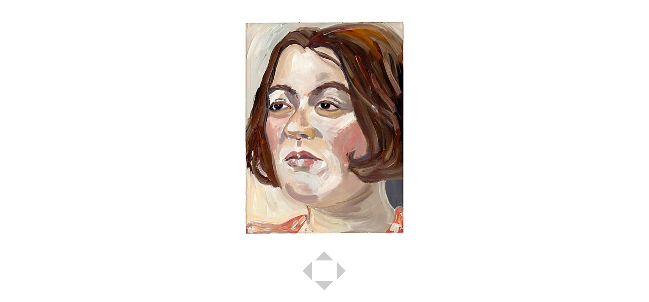

--- FILE ---
content_type: text/html
request_url: http://lucia-de-figueiredo.de/html/lucia/deutsch/lucia07.htm
body_size: 5516
content:
<html>
<head>
<title>Lucia de Figueiredo</title>
<meta http-equiv="Content-Type" content="text/html; charset=iso-8859-1">
<script language="JavaScript">
<!--
function MM_swapImgRestore() { //v3.0
  var i,x,a=document.MM_sr; for(i=0;a&&i<a.length&&(x=a[i])&&x.oSrc;i++) x.src=x.oSrc;
}

function MM_preloadImages() { //v3.0
  var d=document; if(d.images){ if(!d.MM_p) d.MM_p=new Array();
    var i,j=d.MM_p.length,a=MM_preloadImages.arguments; for(i=0; i<a.length; i++)
    if (a[i].indexOf("#")!=0){ d.MM_p[j]=new Image; d.MM_p[j++].src=a[i];}}
}

function MM_findObj(n, d) { //v4.0
  var p,i,x;  if(!d) d=document; if((p=n.indexOf("?"))>0&&parent.frames.length) {
    d=parent.frames[n.substring(p+1)].document; n=n.substring(0,p);}
  if(!(x=d[n])&&d.all) x=d.all[n]; for (i=0;!x&&i<d.forms.length;i++) x=d.forms[i][n];
  for(i=0;!x&&d.layers&&i<d.layers.length;i++) x=MM_findObj(n,d.layers[i].document);
  if(!x && document.getElementById) x=document.getElementById(n); return x;
}

function MM_swapImage() { //v3.0
  var i,j=0,x,a=MM_swapImage.arguments; document.MM_sr=new Array; for(i=0;i<(a.length-2);i+=3)
   if ((x=MM_findObj(a[i]))!=null){document.MM_sr[j++]=x; if(!x.oSrc) x.oSrc=x.src; x.src=a[i+2];}
}
//-->
</script>
</head>

<body bgcolor="#FFFFFF" text="#000000" onLoad="MM_preloadImages('/flash/Button_oben_over.gif','/flash/Button_rechts_over.gif','/flash/Button_unten_over.gif','/flash/Button_links_over.gif')">
<div align="center">
  <table width="955" border="0" cellpadding="0" cellspacing="0" bgcolor="#FFFFFF">
    <tr> 
      <td valign="top" height="34" width="955"> 
        <div align="center"><object classid="clsid:D27CDB6E-AE6D-11cf-96B8-444553540000" codebase="http://download.macromedia.com/pub/shockwave/cabs/flash/swflash.cab#version=4,0,2,0" width="277" height="34">
            <param name=movie value="/flash/lucia2.swf">
            <param name=quality value=high>
            <param name="BGCOLOR" value="">
            <param name="SCALE" value="exactfit">
            <embed src="/flash/lucia2.swf" quality=high pluginspage="http://www.macromedia.com/shockwave/download/index.cgi?P1_Prod_Version=ShockwaveFlash" type="application/x-shockwave-flash" scale="exactfit" width="277" height="34" bgcolor="">
            </embed> 
          </object></div>
      </td>
    </tr>
    <tr> 
      <td height="420" valign="top"> 
        <div align="center"><a href="/medien/Lucia/Web%203000%20Pixel/07.JPG"><img src="/medien/Lucia/JPEG/07.jpg" width="312" height="420" align="top" border="0"></a></div>
      </td>
    </tr>
    <tr> 
      <td height="146" valign="top">
        <table width="100%" border="0" cellpadding="0" cellspacing="0">
          <tr> 
            <td width="955" height="146" align="center" valign="middle"> 
              <div align="center">
                <table width="90" border="0" cellspacing="0" cellpadding="0" height="90">
                  <tr> 
                    <td width="20">&nbsp;</td>
                    <td align="center" valign="bottom" width="49"><a href="/index.html" onMouseOut="MM_swapImgRestore()" onMouseOver="MM_swapImage('Nav_o','','/flash/Button_oben_over.gif',1)"><img name="Nav_o" border="0" src="/flash/Button_oben.gif" width="35" height="18"></a></td>
                    <td width="21">&nbsp;</td>
                  </tr>
                  <tr> 
                    <td align="right" valign="middle"><a href="/html/lucia/deutsch/lucia06.htm" onMouseOut="MM_swapImgRestore()" onMouseOver="MM_swapImage('Nav_l','','/flash/Button_links_over.gif',1)"><img name="Nav_l" border="0" src="/flash/Button_links.gif" width="18" height="35"></a></td>
                    <td align="center" valign="middle"><object classid="clsid:D27CDB6E-AE6D-11cf-96B8-444553540000" codebase="http://download.macromedia.com/pub/shockwave/cabs/flash/swflash.cab#version=4,0,2,0" width="40" height="16">
                        <param name=movie value="/flash/Home.swf">
                        <param name=quality value=high>
                        <param name="BGCOLOR" value="#FFFFFF">
                        <param name="SCALE" value="exactfit">
                        <embed src="/flash/Home.swf" quality=high pluginspage="http://www.macromedia.com/shockwave/download/index.cgi?P1_Prod_Version=ShockwaveFlash" type="application/x-shockwave-flash" scale="exactfit" width="40" height="16" bgcolor="#FFFFFF">
                        </embed> 
                      </object></td>
                    <td align="left" valign="middle"><a href="/html/lucia/deutsch/lucia08.htm" onMouseOut="MM_swapImgRestore()" onMouseOver="MM_swapImage('Nav_r','','/flash/Button_rechts_over.gif',1)"><img name="Nav_r" border="0" src="/flash/Button_rechts.gif" width="18" height="35"></a></td>
                  </tr>
                  <tr> 
                    <td>&nbsp;</td>
                    <td valign="top" align="center"><a href="/html/lucia/deutsch/still-01.htm" onMouseOver="MM_swapImage('Nav_u','','/flash/Button_unten_over.gif',1)" onMouseOut="MM_swapImgRestore()"><img name="Nav_u" border="0" src="/flash/Button_unten.gif" width="35" height="18"></a></td>
                    <td>&nbsp;</td>
                  </tr>
                </table>
              </div>
            </td>
          </tr>
        </table>
      </td>
    </tr>
  </table>
</div>
</body>
</html>
